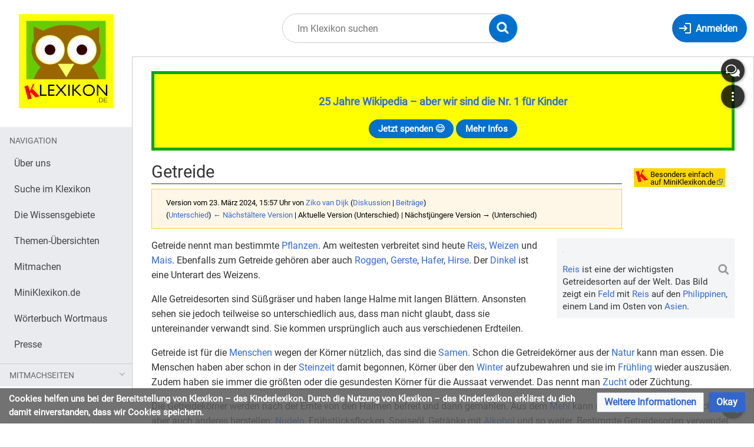

--- FILE ---
content_type: text/html; charset=UTF-8
request_url: https://klexikon.zum.de/index.php?title=Getreide&oldid=157404
body_size: 17394
content:
<!DOCTYPE html>
<html class="client-nojs" lang="de" dir="ltr">
<head>
<meta charset="UTF-8"/>
<title>Getreide – Klexikon – das Kinderlexikon</title>
<script>document.documentElement.className="client-js";RLCONF={"wgBreakFrames":true,"wgSeparatorTransformTable":[",\t.",".\t,"],"wgDigitTransformTable":["",""],"wgDefaultDateFormat":"dmy","wgMonthNames":["","Januar","Februar","März","April","Mai","Juni","Juli","August","September","Oktober","November","Dezember"],"wgRequestId":"9bf7ce346398ae68efe13f99","wgCSPNonce":false,"wgCanonicalNamespace":"","wgCanonicalSpecialPageName":false,"wgNamespaceNumber":0,"wgPageName":"Getreide","wgTitle":"Getreide","wgCurRevisionId":157404,"wgRevisionId":157404,"wgArticleId":6124,"wgIsArticle":true,"wgIsRedirect":false,"wgAction":"view","wgUserName":null,"wgUserGroups":["*"],"wgCategories":["Klexikon-Artikel","Essen und Trinken","Tiere und Natur"],"wgPageContentLanguage":"de","wgPageContentModel":"wikitext","wgRelevantPageName":"Getreide","wgRelevantArticleId":6124,"wgIsProbablyEditable":false,"wgRelevantPageIsProbablyEditable":false,"wgRestrictionEdit":[],"wgRestrictionMove":[],"wgVisualEditor":{"pageLanguageCode":"de","pageLanguageDir":"ltr","pageVariantFallbacks":"de"},"wgMediaViewerOnClick":true,"wgMediaViewerEnabledByDefault":true,"wgEditSubmitButtonLabelPublish":false};
RLSTATE={"site.styles":"ready","user.styles":"ready","user":"ready","user.options":"loading","mediawiki.action.styles":"ready","mediawiki.interface.helpers.styles":"ready","mediawiki.page.gallery.styles":"ready","ext.inputBox.styles":"ready","mediawiki.ui.input":"ready","mediawiki.ui.checkbox":"ready","skins.timis.styles":"ready","mediawiki.ui.button":"ready","ext.faiRoboto.styles":"ready","ext.faiFontAwesome.styles":"ready","ext.faiBrainyIcons.styles":"ready","ext.visualEditor.desktopArticleTarget.noscript":"ready","ext.embedVideo.styles":"ready","ext.CookieWarning.styles":"ready","oojs-ui-core.styles":"ready","oojs-ui.styles.indicators":"ready","mediawiki.widgets.styles":"ready","oojs-ui-core.icons":"ready","mediawiki.htmlform.ooui.styles":"ready","mediawiki.htmlform.styles":"ready"};RLPAGEMODULES=["site","mediawiki.page.ready","mediawiki.toc","skins.timis.scripts","ext.visualEditor.desktopArticleTarget.init","ext.visualEditor.targetLoader","ext.closeButton","mmv.head","mmv.bootstrap.autostart","ext.embedVideo.overlay","ext.CookieWarning","mediawiki.htmlform","ext.SimpleFeedback"];</script>
<script>(RLQ=window.RLQ||[]).push(function(){mw.loader.implement("user.options@12s5i",function($,jQuery,require,module){mw.user.tokens.set({"patrolToken":"+\\","watchToken":"+\\","csrfToken":"+\\"});});});</script>
<link rel="stylesheet" href="/load.php?lang=de&amp;modules=ext.CookieWarning.styles%7Cext.embedVideo.styles%7Cext.faiBrainyIcons.styles%7Cext.faiFontAwesome.styles%7Cext.faiRoboto.styles%7Cext.inputBox.styles%7Cext.visualEditor.desktopArticleTarget.noscript%7Cmediawiki.action.styles%7Cmediawiki.htmlform.ooui.styles%7Cmediawiki.htmlform.styles%7Cmediawiki.interface.helpers.styles%7Cmediawiki.page.gallery.styles%7Cmediawiki.ui.button%2Ccheckbox%2Cinput%7Cmediawiki.widgets.styles%7Coojs-ui-core.icons%2Cstyles%7Coojs-ui.styles.indicators%7Cskins.timis.styles&amp;only=styles&amp;skin=timis"/>
<script async="" src="/load.php?lang=de&amp;modules=startup&amp;only=scripts&amp;raw=1&amp;skin=timis"></script>
<meta name="generator" content="MediaWiki 1.39.17"/>
<meta name="robots" content="noindex,nofollow"/>
<meta name="format-detection" content="telephone=no"/>
<meta name="viewport" content="width=device-width, initial-scale=1.0, user-scalable=yes, minimum-scale=0.25, maximum-scale=5.0"/>
<link rel="icon" href="/skins/Timis/resources/instance/images/favicon.ico"/>
<link rel="search" type="application/opensearchdescription+xml" href="/opensearch_desc.php" title="Klexikon – das Kinderlexikon (de)"/>
<link rel="EditURI" type="application/rsd+xml" href="https://klexikon.zum.de/api.php?action=rsd"/>
<link rel="alternate" type="application/atom+xml" title="Atom-Feed für „Klexikon – das Kinderlexikon“" href="/index.php?title=Spezial:Letzte_%C3%84nderungen&amp;feed=atom"/>
	<meta property="og:type" content="article"/>

	<meta property="og:site_name" content="Klexikon – das Kinderlexikon"/>

	<meta property="og:title" content="Getreide"/>

	<meta property="og:url" content="https://klexikon.zum.de/wiki/Getreide"/>

</head>
<body class="mediawiki ltr sitedir-ltr mw-hide-empty-elt ns-0 ns-subject page-Getreide rootpage-Getreide skin-timis action-view skin--responsive not-logged-in"> <!-- Not logged in Users -->

			
			<!-- Login Button -->
			
		<div id="mw-wrapper"><div id="mw-header-container" class="ts-container"><div id="mw-header" class="ts-inner"><div id="user-tools"><div id="login-button" class="noprint"><a id="p-login" class="mw-wiki-title" href="/index.php?title=Spezial:Anmelden&amp;returnto=Getreide&amp;returntoquery=oldid%3D157404" title="Anmelden"><span class="login-button-text">Anmelden</span></a></div></div><div id="p-logo-container" class="mw-portlet" role="banner"><a id="p-banner" class="mw-wiki-title" href="/wiki/Klexikon:Willkommen_im_Klexikon" name="Home"><img id="p-logo" class="mw-portlet" src="/skins/Timis/resources/instance/images/logo.png" alt="Logo"/></a></div><div class="mw-portlet" id="p-search"><h3 lang="de" dir="ltr"><label for="searchInput">Suche</label></h3><form action="/index.php" id="searchform"><div id="simpleSearch"><div id="searchInput-container"><input type="search" name="search" placeholder="Im Klexikon suchen" aria-label="Im Klexikon suchen" autocapitalize="sentences" title="Klexikon – das Kinderlexikon durchsuchen [f]" accesskey="f" id="searchInput"/></div><input type="hidden" value="Spezial:Suche" name="title"/><input class="searchButton mw-fallbackSearchButton" type="submit" name="fulltext" title="Suche nach Seiten, die diesen Text enthalten" id="mw-searchButton" value="Suchen"/><input class="searchButton" type="submit" name="go" title="Gehe direkt zu der Seite mit genau diesem Namen, falls sie vorhanden ist." id="searchButton" value="Seite"/><div id="search-expand-toggle"></div></div><div id="search-collapse-toggle"></div></form></div></div><div class="visualClear"></div></div><div id="menus-cover"></div><div id="mw-content-container" class="ts-container"><div id="mw-content-block" class="ts-inner"><div id="mw-content-wrapper"><div id="mw-content"><div id="content" class="mw-body" role="main"><div id="siteNotice"><div id="localNotice"><div class="sitenotice" lang="de" dir="ltr"><div style="border: 5px solid #00aa00; padding: 1rem; background-color:#FFFF00;">
<p><big><b><a href="/wiki/Klexikon:%C3%9Cber_uns" title="Klexikon:Über uns">25 Jahre Wikipedia – aber wir sind die Nr. 1 für Kinder</a></b></big>
</p>
<center><div>
<div class="mw-ui-button"><a target="_blank" rel="nofollow noreferrer noopener" class="external text" href="https://www.betterplace.org/de/projects/88394">Jetzt spenden 😊</a></div>
<div class="mw-ui-button"><a href="/wiki/Klexikon:%C3%9Cber_uns" title="Klexikon:Über uns">Mehr Infos</a></div>
</div></center>
</div></div></div></div><div class="mw-indicators">
<div id="mw-indicator-miniklex" class="mw-indicator"><div class="mw-parser-output"><table style="background-color:#ffd700; margin-right:1em">
<tbody><tr>
<td><a href="https://miniklexikon.zum.de/wiki/Getreide" target="_blank" rel="nofollow noreferrer noopener"><img alt="MiniKlexikon-K.png" src="/images/thumb/3/36/MiniKlexikon-K.png/21px-MiniKlexikon-K.png" decoding="async" width="21" height="22" srcset="/images/thumb/3/36/MiniKlexikon-K.png/32px-MiniKlexikon-K.png 1.5x, /images/thumb/3/36/MiniKlexikon-K.png/42px-MiniKlexikon-K.png 2x" data-file-width="125" data-file-height="130" /></a>
</td>
<td><div style="line-height:.85"><small><a target="_blank" rel="nofollow noreferrer noopener" class="external text" href="https://miniklexikon.zum.de/wiki/Getreide"><span style="color:#000">Besonders einfach<br />auf MiniKlexikon.de</span></a></small></div><small>
</small></td></tr></tbody></table></div></div>
</div>
<h1 id="firstHeading" class="firstHeading mw-first-heading"><span class="mw-page-title-main">Getreide</span></h1><div id="bodyContentOuter"><div id="siteSub">Aus Klexikon – das Kinderlexikon</div><div class="visualClear"></div><div class="mw-body-content" id="bodyContent"><div id="contentSub"><div class="mw-message-box-warning mw-revision mw-message-box"><div id="mw-revision-info">Version vom 23. März 2024, 15:57 Uhr von <a href="/wiki/Benutzer:Ziko_van_Dijk" class="mw-userlink" title="Benutzer:Ziko van Dijk"><bdi>Ziko van Dijk</bdi></a> <span class="mw-usertoollinks">(<a href="/wiki/Benutzer_Diskussion:Ziko_van_Dijk" class="mw-usertoollinks-talk" title="Benutzer Diskussion:Ziko van Dijk">Diskussion</a> | <a href="/wiki/Spezial:Beitr%C3%A4ge/Ziko_van_Dijk" class="mw-usertoollinks-contribs" title="Spezial:Beiträge/Ziko van Dijk">Beiträge</a>)</span></div><div id="mw-revision-nav">(<a href="/index.php?title=Getreide&amp;diff=prev&amp;oldid=157404" title="Getreide">Unterschied</a>) <a href="/index.php?title=Getreide&amp;direction=prev&amp;oldid=157404" title="Getreide">← Nächstältere Version</a> | Aktuelle Version (Unterschied) | Nächstjüngere Version → (Unterschied)</div></div></div><div id="mw-content-text" class="mw-body-content mw-content-ltr" lang="de" dir="ltr"><div class="mw-parser-output"><div class="thumb tright"><div class="thumbinner" style="width:302px;"><a href="/wiki/Datei:Reis.jpg" class="image"><img alt="" src="https://upload.wikimedia.org/wikipedia/commons/thumb/4/4a/Reis.jpg/330px-Reis.jpg" decoding="async" width="300" height="202" class="thumbimage" srcset="https://upload.wikimedia.org/wikipedia/commons/thumb/4/4a/Reis.jpg/500px-Reis.jpg 1.5x, https://upload.wikimedia.org/wikipedia/commons/thumb/4/4a/Reis.jpg/960px-Reis.jpg 2x" data-file-width="1100" data-file-height="740" /></a>  <div class="thumbcaption"><div class="magnify"><a href="/wiki/Datei:Reis.jpg" class="internal" title="vergrößern"></a></div><a href="/wiki/Reis" title="Reis">Reis</a> ist eine der wichtigsten Getreidesorten auf der Welt. Das Bild zeigt ein <a href="/wiki/Feld" title="Feld">Feld</a> mit <a href="/wiki/Reis" title="Reis">Reis</a> auf den <a href="/wiki/Philippinen" title="Philippinen">Philippinen</a>, einem Land im Osten von <a href="/wiki/Asien" title="Asien">Asien</a>.</div></div></div>
<p>Getreide nennt man bestimmte <a href="/wiki/Pflanzen" title="Pflanzen">Pflanzen</a>. Am weitesten verbreitet sind heute <a href="/wiki/Reis" title="Reis">Reis</a>, <a href="/wiki/Weizen" title="Weizen">Weizen</a> und <a href="/wiki/Mais" title="Mais">Mais</a>. Ebenfalls zum Getreide gehören aber auch <a href="/wiki/Roggen" title="Roggen">Roggen</a>, <a href="/wiki/Gerste" title="Gerste">Gerste</a>, <a href="/wiki/Hafer" title="Hafer">Hafer</a>, <a href="/wiki/Hirse" title="Hirse">Hirse</a>. Der <a href="/wiki/Dinkel" title="Dinkel">Dinkel</a> ist eine Unterart des Weizens.
</p><p>Alle Getreidesorten sind Süßgräser und haben lange Halme mit langen Blättern. Ansonsten sehen sie jedoch teilweise so unterschiedlich aus, dass man nicht glaubt, dass sie untereinander verwandt sind. Sie kommen ursprünglich auch aus verschiedenen Erdteilen.
</p><p>Getreide ist für die <a href="/wiki/Mensch" title="Mensch">Menschen</a> wegen der Körner nützlich, das sind die <a href="/wiki/Samen" title="Samen">Samen</a>. Schon die Getreidekörner aus der <a href="/wiki/Natur" title="Natur">Natur</a> kann man essen. Die Menschen haben aber schon in der <a href="/wiki/Steinzeit" title="Steinzeit">Steinzeit</a> damit begonnen, Körner über den <a href="/wiki/Winter" title="Winter">Winter</a> aufzubewahren und sie im <a href="/wiki/Fr%C3%BChling" title="Frühling">Frühling</a> wieder auszusäen. Zudem haben sie immer die größten oder die gesundesten Körner für die Aussaat verwendet. Das nennt man <a href="/wiki/Zucht" title="Zucht">Zucht</a> oder Züchtung.
</p><p>Die Getreidekörner werden nach der Ernte von den Halmen befreit und dann gemahlen. Aus dem <a href="/wiki/Mehl" title="Mehl">Mehl</a> kann man zum Beispiel <a href="/wiki/Brot" title="Brot">Brot</a> backen, aber auch anderes herstellen: <a href="/wiki/Nudel" title="Nudel">Nudeln</a>, Frühstücksflocken, Speiseöl, Getränke mit <a href="/wiki/Alkohol" title="Alkohol">Alkohol</a> und so weiter. Bestimmte Getreidesorten verwendet man, um damit <a href="/wiki/Tiere" title="Tiere">Tiere</a> zu füttern. Man kann deren <a href="/wiki/Milch" title="Milch">Milch</a> nutzen oder ihr <a href="/wiki/Fleisch" title="Fleisch">Fleisch</a> essen.
</p>
<div id="toc" class="toc" role="navigation" aria-labelledby="mw-toc-heading"><input type="checkbox" role="button" id="toctogglecheckbox" class="toctogglecheckbox" style="display:none" /><div class="toctitle" lang="de" dir="ltr"><h2 id="mw-toc-heading">Inhaltsverzeichnis</h2><span class="toctogglespan"><label class="toctogglelabel" for="toctogglecheckbox"></label></span></div>
<ul>
<li class="toclevel-1 tocsection-1"><a href="#Woraus_besteht_eine_Getreidepflanze?"><span class="tocnumber">1</span> <span class="toctext">Woraus besteht eine Getreidepflanze?</span></a></li>
<li class="toclevel-1 tocsection-2"><a href="#Wie_wachsen_und_vermehren_sich_Getreidepflanzen?"><span class="tocnumber">2</span> <span class="toctext">Wie wachsen und vermehren sich Getreidepflanzen?</span></a></li>
<li class="toclevel-1 tocsection-3"><a href="#Was_bedeutet_Getreide_für_die_Menschheit?"><span class="tocnumber">3</span> <span class="toctext">Was bedeutet Getreide für die Menschheit?</span></a></li>
<li class="toclevel-1 tocsection-4"><a href="#Welche_Getreidesorten_sind_am_wichtigsten?"><span class="tocnumber">4</span> <span class="toctext">Welche Getreidesorten sind am wichtigsten?</span></a></li>
</ul>
</div>

<h2><span id="Woraus_besteht_eine_Getreidepflanze.3F"></span><span class="mw-headline" id="Woraus_besteht_eine_Getreidepflanze?">Woraus besteht eine Getreidepflanze?</span></h2>
<div class="thumb tright"><div class="thumbinner" style="width:302px;"><a href="/wiki/Datei:Weizenkorn.png" class="image"><img alt="" src="https://upload.wikimedia.org/wikipedia/commons/thumb/0/01/Weizenkorn.png/330px-Weizenkorn.png" decoding="async" width="300" height="254" class="thumbimage" srcset="https://upload.wikimedia.org/wikipedia/commons/thumb/0/01/Weizenkorn.png/500px-Weizenkorn.png 1.5x, https://upload.wikimedia.org/wikipedia/commons/thumb/0/01/Weizenkorn.png/960px-Weizenkorn.png 2x" data-file-width="3631" data-file-height="3075" /></a>  <div class="thumbcaption"><div class="magnify"><a href="/wiki/Datei:Weizenkorn.png" class="internal" title="vergrößern"></a></div>Die Teile eines Weizenkorns</div></div></div>
<p>Aus den <a href="/wiki/Wurzel" title="Wurzel">Wurzeln</a> wächst ein einzelner Halm. An der Seite trägt er lange, schmale Blätter. Der Weizen und seine nahen Verwandten tragen oben eine Ähre mit den Körnern. So ist es auch beim Reis. Bei Mais und Hirse spricht man von Kolben. Es gibt mehrere Kolben an den Seiten des Halmes, sie sind größer und fester als die Ähren.
</p><p>Außer beim Mais und bei der Hirse tragen die meisten Körner am oberen Ende eine Fortsetzung wie ein Haar, nur viel dicker und stabiler. Das nennt man eine Granne. Grannen können wenige Millimeter kurz oder mehrere <a href="/wiki/Meter" title="Meter">Zentimeter</a> lang sein. Die Getreidesorte kann man an den Grannen nicht erkennen. Durch die Züchtung gibt es beispielsweise Weizen mit sehr langen oder sehr kurzen Grannen.
</p><p>Ein Getreidekorn besteht aus einem Mehlkörper mit viel <a href="/wiki/Kohlenhydrate" title="Kohlenhydrate">Stärke</a> und etwas <a href="/wiki/Zucker" title="Zucker">Zucker</a>. Darum herum liegt eine Schicht mit viel <a href="/wiki/Eiwei%C3%9F" title="Eiweiß">Eiweiß</a> und auf der Außenseite die Samenschale. Am einen Ende des Korns sitzt der Keimling. Der enthält viel <a href="/wiki/Fett" title="Fett">Fett</a>.
</p>
<h2><span id="Wie_wachsen_und_vermehren_sich_Getreidepflanzen.3F"></span><span class="mw-headline" id="Wie_wachsen_und_vermehren_sich_Getreidepflanzen?">Wie wachsen und vermehren sich Getreidepflanzen?</span></h2>
<div class="thumb tright"><div class="thumbinner" style="width:302px;"><a href="/wiki/Datei:Maize.JPG" class="image"><img alt="" src="https://upload.wikimedia.org/wikipedia/commons/thumb/5/57/Maize.JPG/330px-Maize.JPG" decoding="async" width="300" height="214" class="thumbimage" srcset="https://upload.wikimedia.org/wikipedia/commons/thumb/5/57/Maize.JPG/500px-Maize.JPG 1.5x, https://upload.wikimedia.org/wikipedia/commons/thumb/5/57/Maize.JPG/960px-Maize.JPG 2x" data-file-width="3126" data-file-height="2232" /></a>  <div class="thumbcaption"><div class="magnify"><a href="/wiki/Datei:Maize.JPG" class="internal" title="vergrößern"></a></div>Maiskörner wachsen nicht als Ähren, sondern als Kolben.</div></div></div>
<p>Wenn ein Getreidekorn in günstiger <a href="/wiki/Erdboden" title="Erdboden">Erde</a> liegt, nimmt sie von dieser Feuchtigkeit auf, also <a href="/wiki/Wasser" title="Wasser">Wasser</a>. Sobald Feuchtigkeit und Wärme stimmen, beginnt sich der Keimling zu entwickeln. Er bildet Wurzeln und erste Blätter aus. Aus dem Mehlkörper holt sich der Keimling die <a href="/wiki/Ern%C3%A4hrung" title="Ernährung">Nahrung</a>, bis das die Wurzeln übernehmen können.
</p><p>Der Halm streckt sich und es bilden sich winzige <a href="/wiki/Bl%C3%BCte" title="Blüte">Blüten</a>, die wir von <a href="/wiki/Auge" title="Auge">Auge</a> meist kaum wahrnehmen. Die <a href="/wiki/Fortpflanzung" title="Fortpflanzung">Bestäubung</a> übernehmen nicht <a href="/wiki/Insekten" title="Insekten">Insekten</a>, sondern der Wind. Dann entwickeln sich die neuen Samenkörner. Sie sind vorerst noch grün, weich und enthalten viel <a href="/wiki/Fl%C3%BCssigkeit" title="Flüssigkeit">Flüssigkeit</a>. 
</p><p>Während der Reifezeit verlieren die Körner viel Wasser und werden gelblich-braun. Falls die Menschen sie nicht ernten oder die Tiere nicht abfressen, fallen sie auf den Boden und treten in eine Art von „Schein-Tod“ ein. Man nennt das eine Vegetationsruhe. Die Körner sind nämlich nicht tot, denn der Keimling kann wieder eine neue Pflanze aus sich heraus entwickeln.
</p>
<h2><span id="Was_bedeutet_Getreide_f.C3.BCr_die_Menschheit.3F"></span><span class="mw-headline" id="Was_bedeutet_Getreide_für_die_Menschheit?">Was bedeutet Getreide für die Menschheit?</span></h2>
<div class="thumb tright"><div class="thumbinner" style="width:302px;"><a href="/wiki/Datei:Trilla_del_trigo_en_el_Antiguo_Egipto.jpg" class="image"><img alt="" src="https://upload.wikimedia.org/wikipedia/commons/thumb/2/28/Trilla_del_trigo_en_el_Antiguo_Egipto.jpg/330px-Trilla_del_trigo_en_el_Antiguo_Egipto.jpg" decoding="async" width="300" height="173" class="thumbimage" srcset="https://upload.wikimedia.org/wikipedia/commons/thumb/2/28/Trilla_del_trigo_en_el_Antiguo_Egipto.jpg/500px-Trilla_del_trigo_en_el_Antiguo_Egipto.jpg 1.5x, https://upload.wikimedia.org/wikipedia/commons/thumb/2/28/Trilla_del_trigo_en_el_Antiguo_Egipto.jpg/960px-Trilla_del_trigo_en_el_Antiguo_Egipto.jpg 2x" data-file-width="1024" data-file-height="589" /></a>  <div class="thumbcaption"><div class="magnify"><a href="/wiki/Datei:Trilla_del_trigo_en_el_Antiguo_Egipto.jpg" class="internal" title="vergrößern"></a></div>Schon im <a href="/wiki/Altes_%C3%84gypten" title="Altes Ägypten">Alten Ägypten</a> wurde Getreide angebaut.</div></div></div>
<p>Schon in der <a href="/wiki/Steinzeit" title="Steinzeit">Steinzeit</a> haben Menschen Getreidekörner gesammelt. Die <a href="/wiki/Gr%C3%A4ser" class="mw-redirect" title="Gräser">Gräser</a> waren allerdings noch wild. Vor etwa zehntausend Jahren haben <a href="/wiki/Einwohner" title="Einwohner">Einwohner</a> im <a href="/wiki/Naher_Osten" title="Naher Osten">Nahen Osten</a> Getreide auch selbst angebaut. In <a href="/wiki/Europa" title="Europa">Europa</a> und in <a href="/wiki/Amerika" title="Amerika">Amerika</a> hat man es ähnlich gemacht.
</p><p>Das ist für die <a href="/wiki/Geschichte" title="Geschichte">Geschichte</a> der Menschheit sehr wichtig: Die Menschen, die Getreide oder anderes anbauen, müssen dort bleiben, wo ihr Getreide steht. Sie müssen planen, wann, wie und wo sie säen, und sie müssen zur richtigen Zeit ernten. Dank Getreide konnte man außerdem mehr Menschen ernähren als ohne. Dies ermöglichte die Entwicklung von großen <a href="/wiki/St%C3%A4dte" class="mw-redirect" title="Städte">Städten</a> und den ersten <a href="/wiki/Hochkultur" title="Hochkultur">Hochkulturen</a>.
</p><p>Getreide hat einen entscheidenden Vorteil: Man kann jedes Jahr etwas Überschuss beiseitelegen und damit eine <a href="/wiki/Hunger" title="Hunger">Hungerzeit</a> überbrücken. Das geht mit Gemüse, Früchten und <a href="/wiki/Kartoffel" title="Kartoffel">Kartoffeln</a> nicht oder nicht so gut. Aber Getreide kann man jahrzehntelang im Trockenen lagern. Es bleibt essbar oder kann auch wieder als Saatgut verwendet werden. Erst durch das Mahlen wird das Getreide weniger haltbar: Man zerreibt den fetthaltigen Keimling, deshalb wird Mehl nach einiger Zeit „ranzig“. 
</p><p>In Europa war die Hirse bis zum <a href="/wiki/Mittelalter" title="Mittelalter">Mittelalter</a> das wichtigste Nahrungsmittel. Dann brachten die <a href="/wiki/Entdecker" title="Entdecker">Entdecker</a> den Mais und die <a href="/wiki/Kartoffel" title="Kartoffel">Kartoffeln</a> aus Amerika mit. Kartoffeln können auf derselben <a href="/wiki/Fl%C3%A4che" title="Fläche">Fläche</a> mehr Menschen ernähren als Getreide.
</p>
<h2><span id="Welche_Getreidesorten_sind_am_wichtigsten.3F"></span><span class="mw-headline" id="Welche_Getreidesorten_sind_am_wichtigsten?">Welche Getreidesorten sind am wichtigsten?</span></h2>
<div class="thumb tright"><div class="thumbinner" style="width:302px;"><a href="/wiki/Datei:Horedum_vulgare_(3819801744).jpg" class="image"><img alt="" src="https://upload.wikimedia.org/wikipedia/commons/thumb/f/fb/Horedum_vulgare_%283819801744%29.jpg/330px-Horedum_vulgare_%283819801744%29.jpg" decoding="async" width="300" height="225" class="thumbimage" srcset="https://upload.wikimedia.org/wikipedia/commons/thumb/f/fb/Horedum_vulgare_%283819801744%29.jpg/500px-Horedum_vulgare_%283819801744%29.jpg 1.5x, https://upload.wikimedia.org/wikipedia/commons/thumb/f/fb/Horedum_vulgare_%283819801744%29.jpg/960px-Horedum_vulgare_%283819801744%29.jpg 2x" data-file-width="2272" data-file-height="1704" /></a>  <div class="thumbcaption"><div class="magnify"><a href="/wiki/Datei:Horedum_vulgare_(3819801744).jpg" class="internal" title="vergrößern"></a></div>Eine Gersten-Ähre mit ihren langen Grannen</div></div></div>
<p><a href="/wiki/Mais" title="Mais">Mais</a> ist dasjenige Getreide, das heute auf der <a href="/wiki/Welt" class="mw-redirect" title="Welt">Welt</a> am meisten angebaut wird. Um das Jahr 1950 war es das noch nicht. Vor allem in <a href="/wiki/Amerika" title="Amerika">Amerika</a> baut man viel Mais an, der an Tiere verfüttert wird.
</p><p>Außer Mais stellt man auf der Welt viel <a href="/wiki/Reis" title="Reis">Reis</a> und Weizen her. <a href="/wiki/Reis" title="Reis">Reis</a> wird vor allem in Asien und <a href="/wiki/S%C3%BCdamerika" title="Südamerika">Südamerika</a> gegessen. Weizen bauen eher die Menschen in <a href="/wiki/Nordamerika" title="Nordamerika">Nordamerika</a>, in Europa und im Nahen Osten an: Diese Gegenden der Welt haben eher ein gemäßigtes <a href="/wiki/Klima" title="Klima">Klima</a>. Andere wichtige Getreidesorten in Europa sind Roggen und Gerste. Aus Roggen macht man dunkles Brot, und Gerste verwendet man vor allem zum <a href="/wiki/Bier" title="Bier">Bierbrauen</a>.
</p><p>Das meiste Getreide stellt man  in <a href="/wiki/China" title="China">China</a>, den <a href="/wiki/USA" class="mw-redirect" title="USA">USA</a> und <a href="/wiki/Indien" title="Indien">Indien</a> her. In China sind es jedes Jahr etwa 500 <a href="/wiki/Million" title="Million">Millionen</a> Tonnen. Eine Tonne sind tausend <a href="/wiki/Kilogramm" title="Kilogramm">Kilogramm</a>. In <a href="/wiki/Deutschland" title="Deutschland">Deutschland</a> ist es nicht einmal ein Zehntel davon. <a href="/wiki/%C3%96sterreich" title="Österreich">Österreich</a> baut etwa eineinhalb Millionen Tonnen Getreide an und die <a href="/wiki/Schweiz" title="Schweiz">Schweiz</a> eine halbe Million.
</p>
<ul class="gallery mw-gallery-traditional">
		<li class="gallerybox" style="width: 155px"><div style="width: 155px">
			<div class="thumb" style="width: 150px;"><div style="margin:15px auto;"><a href="/wiki/Datei:Aztecs_storing_maize.jpg" class="image" title="Diese Azteken sammeln Mais-Kolben."><img alt="Diese Azteken sammeln Mais-Kolben." src="https://upload.wikimedia.org/wikipedia/commons/thumb/7/78/Aztecs_storing_maize.jpg/120px-Aztecs_storing_maize.jpg" decoding="async" width="91" height="120" srcset="https://upload.wikimedia.org/wikipedia/commons/thumb/7/78/Aztecs_storing_maize.jpg/250px-Aztecs_storing_maize.jpg 1.5x" data-file-width="994" data-file-height="1302" /></a></div></div>
			<div class="gallerytext">
<p>Diese <a href="/wiki/Azteken" title="Azteken">Azteken</a> sammeln Mais-Kolben.
</p>
			</div>
		</div></li>
		<li class="gallerybox" style="width: 155px"><div style="width: 155px">
			<div class="thumb" style="width: 150px;"><div style="margin:15px auto;"><a href="/wiki/Datei:The_ritual_to_inaugurate_a_new_plaited_granary._Kapsiki.jpg" class="image" title="Ein Kornspeicher in Kamerun, einem Land in Afrika"><img alt="Ein Kornspeicher in Kamerun, einem Land in Afrika" src="https://upload.wikimedia.org/wikipedia/commons/thumb/a/a3/The_ritual_to_inaugurate_a_new_plaited_granary._Kapsiki.jpg/120px-The_ritual_to_inaugurate_a_new_plaited_granary._Kapsiki.jpg" decoding="async" width="80" height="120" srcset="https://upload.wikimedia.org/wikipedia/commons/thumb/a/a3/The_ritual_to_inaugurate_a_new_plaited_granary._Kapsiki.jpg/250px-The_ritual_to_inaugurate_a_new_plaited_granary._Kapsiki.jpg 2x" data-file-width="1000" data-file-height="1500" /></a></div></div>
			<div class="gallerytext">
<p>Ein Kornspeicher in <a href="/wiki/Kamerun" title="Kamerun">Kamerun</a>, einem Land in Afrika
</p>
			</div>
		</div></li>
		<li class="gallerybox" style="width: 155px"><div style="width: 155px">
			<div class="thumb" style="width: 150px;"><div style="margin:34.5px auto;"><a href="/wiki/Datei:The_Grains.jpg" class="image" title="Hafer und Gerste – und was man daraus machen kann"><img alt="Hafer und Gerste – und was man daraus machen kann" src="https://upload.wikimedia.org/wikipedia/commons/thumb/5/50/The_Grains.jpg/120px-The_Grains.jpg" decoding="async" width="120" height="81" srcset="https://upload.wikimedia.org/wikipedia/commons/thumb/5/50/The_Grains.jpg/250px-The_Grains.jpg 1.5x" data-file-width="2700" data-file-height="1825" /></a></div></div>
			<div class="gallerytext">
<p><a href="/wiki/Hafer" title="Hafer">Hafer</a> und Gerste – und was man daraus machen kann
</p>
			</div>
		</div></li>
		<li class="gallerybox" style="width: 155px"><div style="width: 155px">
			<div class="thumb" style="width: 150px;"><div style="margin:35px auto;"><a href="/wiki/Datei:2014_Millo_debullado_para_as_gali%C3%B1as._Galiza.jpg" class="image" title="Maiskörner aus Spanien. Diese haben keine hohe Qualität, man verfüttert sie an Hühner."><img alt="Maiskörner aus Spanien. Diese haben keine hohe Qualität, man verfüttert sie an Hühner." src="https://upload.wikimedia.org/wikipedia/commons/thumb/c/c0/2014_Millo_debullado_para_as_gali%C3%B1as._Galiza.jpg/120px-2014_Millo_debullado_para_as_gali%C3%B1as._Galiza.jpg" decoding="async" width="120" height="80" srcset="https://upload.wikimedia.org/wikipedia/commons/thumb/c/c0/2014_Millo_debullado_para_as_gali%C3%B1as._Galiza.jpg/250px-2014_Millo_debullado_para_as_gali%C3%B1as._Galiza.jpg 1.5x" data-file-width="5616" data-file-height="3744" /></a></div></div>
			<div class="gallerytext">
<p>Maiskörner aus <a href="/wiki/Spanien" title="Spanien">Spanien</a>. Diese haben keine hohe Qualität, man verfüttert sie an Hühner.
</p>
			</div>
		</div></li>
		<li class="gallerybox" style="width: 155px"><div style="width: 155px">
			<div class="thumb" style="width: 150px;"><div style="margin:31px auto;"><a href="/wiki/Datei:Kifli_made_with_spelt_flour_(Serbian_cuisine).jpg" class="image" title="Diese Kifli aus Serbien wurden mit Dinkelmehl gemacht."><img alt="Diese Kifli aus Serbien wurden mit Dinkelmehl gemacht." src="https://upload.wikimedia.org/wikipedia/commons/thumb/2/28/Kifli_made_with_spelt_flour_%28Serbian_cuisine%29.jpg/120px-Kifli_made_with_spelt_flour_%28Serbian_cuisine%29.jpg" decoding="async" width="120" height="88" srcset="https://upload.wikimedia.org/wikipedia/commons/thumb/2/28/Kifli_made_with_spelt_flour_%28Serbian_cuisine%29.jpg/250px-Kifli_made_with_spelt_flour_%28Serbian_cuisine%29.jpg 1.5x" data-file-width="4352" data-file-height="3176" /></a></div></div>
			<div class="gallerytext">
<p>Diese Kifli aus <a href="/wiki/Serbien" title="Serbien">Serbien</a> wurden mit Dinkelmehl gemacht.
</p>
			</div>
		</div></li>
		<li class="gallerybox" style="width: 155px"><div style="width: 155px">
			<div class="thumb" style="width: 150px;"><div style="margin:15px auto;"><a href="/wiki/Datei:Egyptian_Grains.jpg" class="image" title="In Ägypten geerntet, von oben nach unten: Linsen, Bohnen, andere Linsen, Mais und Weizen."><img alt="In Ägypten geerntet, von oben nach unten: Linsen, Bohnen, andere Linsen, Mais und Weizen." src="https://upload.wikimedia.org/wikipedia/commons/thumb/1/16/Egyptian_Grains.jpg/120px-Egyptian_Grains.jpg" decoding="async" width="102" height="120" srcset="https://upload.wikimedia.org/wikipedia/commons/thumb/1/16/Egyptian_Grains.jpg/250px-Egyptian_Grains.jpg 1.5x" data-file-width="2512" data-file-height="2960" /></a></div></div>
			<div class="gallerytext">
<p>In <a href="/wiki/%C3%84gypten" title="Ägypten">Ägypten</a> geerntet, von oben nach unten: Linsen, <a href="/wiki/Bohne" title="Bohne">Bohnen</a>, andere Linsen, Mais und Weizen.
</p>
			</div>
		</div></li>
</ul>
<hr />
<div class="mw-inputbox-centered" style=""><form name="searchbox" class="searchbox" action="/wiki/Spezial:Suche" id="M"><input class="mw-inputbox-input mw-searchInput searchboxInput mw-ui-input mw-ui-input-inline" name="search" placeholder="" size="60" dir="ltr" /><br /><input type="submit" name="go" class="mw-ui-button" value="Suche diesen Artikel" />&#160;<input type="submit" name="fulltext" class="mw-ui-button" value="Suche dieses Wort" /></form></div>
<p><br style="clear:both;" />
</p>
<hr />
<div style="font: 12pt Arial; padding:5px;">
<p><b>Klexikon.de ist die Wikipedia für Kinder</b> zwischen 5 und 15 Jahren, also ein kostenloses Online-Lexikon für Schulkinder. Zum Thema <b>Getreide</b> findet ihr einen <a target="_blank" rel="nofollow noreferrer noopener" class="external text" href="https://miniklexikon.zum.de/wiki/Getreide">besonders einfachen Artikel auf MiniKlexikon.de</a> und weitere Kinderseiten in der Kindersuchmaschine <a target="_blank" rel="nofollow noreferrer noopener" class="external text" href="https://www.fragfinn.de/?s&amp;q=Getreide">„Frag Finn“</a>. <br />
</p><p>Das <b>Klexikon wird gefördert</b> durch den weltgrößten Wikipedia-Förderverein <a target="_blank" rel="nofollow noreferrer noopener" class="external text" href="https://blog.wikimedia.de/2023/11/29/das-klexikon-die-digitale-antwort-auf-kinderfragen/">Wikimedia Deutschland</a>, die <a target="_blank" rel="nofollow noreferrer noopener" class="external text" href="https://www.mabb.de/foerderung/medienkompetenz/unsere-angebote-veranstaltungen/details/online-recherche-in-der-grundschule/online-recherche-in-der-grundschule">Beauftragte der Bundesregierung für Kultur und Medien</a>, die <a target="_blank" rel="nofollow noreferrer noopener" class="external text" href="https://www.bzkj.de/bzkj/service/alle-meldungen/kindgerechte-digitale-angebote-entwickeln-bzkj-bewilligt-foerderantraege-fuer-sieben-projekte-242356">Bundeszentrale für Kinder- und Jugendmedienschutz</a> und die <a target="_blank" rel="nofollow noreferrer noopener" class="external text" href="https://www.mabb.de/foerderung/medienkompetenz/unsere-angebote-veranstaltungen/details/online-recherche-in-der-grundschule/online-recherche-in-der-grundschule">Medienanstalt Berlin-Brandenburg</a>. <br />
</p><p>Unsere <b>Klexikon-Botschafter</b> sind die KiKA-Moderatoren <a href="/wiki/Klexikon:%C3%9Cber_uns" title="Klexikon:Über uns">Ralph Caspers</a> („Wissen macht Ah!“, “Die Sendung mit der Maus“ und „Frag doch mal die Maus“) und <a href="/wiki/Klexikon:%C3%9Cber_uns" title="Klexikon:Über uns">Julian Janssen</a> („Checker Julian“). <br />
</p><p>Das Kinderlexikon <b>Klexikon sorgt für Medienkompetenz und Bildungsgerechtigkeit</b> und ist wie die Wikipedia <a target="_blank" rel="nofollow noreferrer noopener" class="external text" href="https://www.betterplace.org/de/projects/88394">auf Spenden angewiesen</a>. Denn hier finden Schülerinnen und Schüler zu <a href="/wiki/Kategorie:Klexikon-Artikel" title="Kategorie:Klexikon-Artikel">3.500 Themen</a> das Wichtigste einfach erklärt, mit Definition und Bildern. Das ist Grundwissen kindgerecht und leicht verständlich für Unterricht, Hausaufgaben und Präsentationen in der Schule. <br />
</p>
Schreib uns gerne eine Nachricht und schau dir <a href="/wiki/Antworten" class="mw-redirect" title="Antworten">unsere Antworten dazu</a> an.</div>

<!-- 
NewPP limit report
Cached time: 20260121110122
Cache expiry: 86400
Reduced expiry: false
Complications: [show‐toc]
CPU time usage: 0.811 seconds
Real time usage: 7.091 seconds
Preprocessor visited node count: 119/1000000
Post‐expand include size: 2438/2097152 bytes
Template argument size: 4/2097152 bytes
Highest expansion depth: 6/100
Expensive parser function count: 0/100
Unstrip recursion depth: 0/20
Unstrip post‐expand size: 5898/5000000 bytes
-->
<!--
Transclusion expansion time report (%,ms,calls,template)
100.00%    5.609      1 Vorlage:Artikel
100.00%    5.609      1 -total
-->

<!-- Saved in parser cache with key klexikon:pcache:idhash:6124-0!canonical and timestamp 20260121110115 and revision id 157404.
 -->
</div><div id="simplefeedback"><div class="mw-htmlform-ooui-wrapper oo-ui-layout oo-ui-panelLayout"><form id="simplefeedback-form" action="/wiki/Spezial:SimpleFeedback/Getreide" method="post" enctype="application/x-www-form-urlencoded" class="mw-htmlform mw-htmlform-ooui oo-ui-layout oo-ui-formLayout"><input type="hidden" value="Spezial:SimpleFeedback/Getreide" name="title" />
<div class="oo-ui-layout oo-ui-panelLayout oo-ui-panelLayout-padded oo-ui-panelLayout-framed"><fieldset class="oo-ui-layout oo-ui-labelElement oo-ui-fieldsetLayout"><legend class="oo-ui-fieldsetLayout-header"><span class="oo-ui-iconElement-icon oo-ui-iconElement-noIcon"></span><span class="oo-ui-labelElement-label">HALLO, liebes Klexikon!</span></legend><div class="oo-ui-fieldsetLayout-group"><div class="oo-ui-widget oo-ui-widget-enabled"><div id="mw-htmlform-simplefeedback-container"><div id="ooui-php-11" class="mw-htmlform-field-HTMLRadioField oo-ui-layout oo-ui-fieldLayout oo-ui-fieldLayout-align-top" data-ooui="{&quot;_&quot;:&quot;mw.htmlform.FieldLayout&quot;,&quot;fieldWidget&quot;:{&quot;tag&quot;:&quot;simplefeedback-select-widget&quot;},&quot;align&quot;:&quot;top&quot;,&quot;helpInline&quot;:true,&quot;$overlay&quot;:true,&quot;classes&quot;:[&quot;mw-htmlform-field-HTMLRadioField&quot;]}"><div class="oo-ui-fieldLayout-body"><span class="oo-ui-fieldLayout-header"><label id="ooui-php-5" class="oo-ui-labelElement-label"></label></span><div class="oo-ui-fieldLayout-field"><div id="simplefeedback-select-widget" aria-labelledby="ooui-php-5" class="oo-ui-widget oo-ui-widget-enabled oo-ui-inputWidget oo-ui-radioSelectInputWidget" data-ooui="{&quot;_&quot;:&quot;OO.ui.RadioSelectInputWidget&quot;,&quot;options&quot;:[{&quot;data&quot;:&quot;newtopic&quot;,&quot;label&quot;:{&quot;html&quot;:&quot;Ich habe einen Lieblings-Artikel im Klexikon.&quot;}},{&quot;data&quot;:&quot;bug&quot;,&quot;label&quot;:{&quot;html&quot;:&quot;Ich habe einen Fehler gefunden.&quot;}},{&quot;data&quot;:&quot;question&quot;,&quot;label&quot;:{&quot;html&quot;:&quot;Ich m\u00f6chte ein neues Thema vorschlagen.&quot;}},{&quot;data&quot;:&quot;praise&quot;,&quot;label&quot;:{&quot;html&quot;:&quot;Ich m\u00f6chte euch loben oder kritisieren.&quot;}}],&quot;name&quot;:&quot;wptopics&quot;,&quot;value&quot;:&quot;bug&quot;}"><div class="oo-ui-layout oo-ui-labelElement oo-ui-fieldLayout oo-ui-fieldLayout-align-inline"><div class="oo-ui-fieldLayout-body"><span class="oo-ui-fieldLayout-field"><span class="oo-ui-widget oo-ui-widget-enabled oo-ui-inputWidget oo-ui-radioInputWidget"><input type="radio" tabindex="0" name="wptopics" value="newtopic" id="ooui-php-1" class="oo-ui-inputWidget-input" /><span></span></span></span><span class="oo-ui-fieldLayout-header"><label for="ooui-php-1" class="oo-ui-labelElement-label">Ich habe einen Lieblings-Artikel im Klexikon.</label></span></div></div><div class="oo-ui-layout oo-ui-labelElement oo-ui-fieldLayout oo-ui-fieldLayout-align-inline"><div class="oo-ui-fieldLayout-body"><span class="oo-ui-fieldLayout-field"><span class="oo-ui-widget oo-ui-widget-enabled oo-ui-inputWidget oo-ui-radioInputWidget"><input type="radio" tabindex="0" name="wptopics" value="bug" id="ooui-php-2" checked="checked" class="oo-ui-inputWidget-input" /><span></span></span></span><span class="oo-ui-fieldLayout-header"><label for="ooui-php-2" class="oo-ui-labelElement-label">Ich habe einen Fehler gefunden.</label></span></div></div><div class="oo-ui-layout oo-ui-labelElement oo-ui-fieldLayout oo-ui-fieldLayout-align-inline"><div class="oo-ui-fieldLayout-body"><span class="oo-ui-fieldLayout-field"><span class="oo-ui-widget oo-ui-widget-enabled oo-ui-inputWidget oo-ui-radioInputWidget"><input type="radio" tabindex="0" name="wptopics" value="question" id="ooui-php-3" class="oo-ui-inputWidget-input" /><span></span></span></span><span class="oo-ui-fieldLayout-header"><label for="ooui-php-3" class="oo-ui-labelElement-label">Ich möchte ein neues Thema vorschlagen.</label></span></div></div><div class="oo-ui-layout oo-ui-labelElement oo-ui-fieldLayout oo-ui-fieldLayout-align-inline"><div class="oo-ui-fieldLayout-body"><span class="oo-ui-fieldLayout-field"><span class="oo-ui-widget oo-ui-widget-enabled oo-ui-inputWidget oo-ui-radioInputWidget"><input type="radio" tabindex="0" name="wptopics" value="praise" id="ooui-php-4" class="oo-ui-inputWidget-input" /><span></span></span></span><span class="oo-ui-fieldLayout-header"><label for="ooui-php-4" class="oo-ui-labelElement-label">Ich möchte euch loben oder kritisieren.</label></span></div></div></div></div></div></div><div id="ooui-php-12" class="mw-htmlform-field-HTMLTextAreaField oo-ui-layout oo-ui-fieldLayout oo-ui-fieldLayout-align-top" data-ooui="{&quot;_&quot;:&quot;mw.htmlform.FieldLayout&quot;,&quot;fieldWidget&quot;:{&quot;tag&quot;:&quot;simplefeedback-text-field&quot;},&quot;align&quot;:&quot;top&quot;,&quot;helpInline&quot;:true,&quot;$overlay&quot;:true,&quot;classes&quot;:[&quot;mw-htmlform-field-HTMLTextAreaField&quot;]}"><div class="oo-ui-fieldLayout-body"><span class="oo-ui-fieldLayout-header"><label for="ooui-php-6" class="oo-ui-labelElement-label"></label></span><div class="oo-ui-fieldLayout-field"><div id="simplefeedback-text-field" class="oo-ui-widget oo-ui-widget-enabled oo-ui-inputWidget oo-ui-textInputWidget oo-ui-textInputWidget-type-text oo-ui-textInputWidget-php" data-ooui="{&quot;_&quot;:&quot;OO.ui.MultilineTextInputWidget&quot;,&quot;rows&quot;:10,&quot;name&quot;:&quot;wpfeedbacktext&quot;,&quot;inputId&quot;:&quot;ooui-php-6&quot;,&quot;required&quot;:false}"><textarea tabindex="0" name="wpfeedbacktext" rows="10" id="ooui-php-6" class="oo-ui-inputWidget-input"></textarea><span class="oo-ui-iconElement-icon oo-ui-iconElement-noIcon"></span><span class="oo-ui-indicatorElement-indicator oo-ui-indicatorElement-noIndicator"></span></div></div></div></div><div id="ooui-php-13" class="mw-htmlform-field-HTMLTextField oo-ui-layout oo-ui-fieldLayout oo-ui-fieldLayout-align-top" data-ooui="{&quot;_&quot;:&quot;mw.htmlform.FieldLayout&quot;,&quot;fieldWidget&quot;:{&quot;tag&quot;:&quot;mw-input-user_comments&quot;},&quot;align&quot;:&quot;top&quot;,&quot;helpInline&quot;:true,&quot;$overlay&quot;:true,&quot;classes&quot;:[&quot;mw-htmlform-field-HTMLTextField&quot;]}"><div class="oo-ui-fieldLayout-body"><span class="oo-ui-fieldLayout-header"><label for="ooui-php-8" class="oo-ui-labelElement-label"></label></span><div class="oo-ui-fieldLayout-field"><div id="mw-input-user_comments" class="oo-ui-widget oo-ui-widget-enabled oo-ui-inputWidget oo-ui-textInputWidget oo-ui-textInputWidget-type-text oo-ui-textInputWidget-php" data-ooui="{&quot;_&quot;:&quot;OO.ui.TextInputWidget&quot;,&quot;name&quot;:&quot;user_comments&quot;,&quot;inputId&quot;:&quot;ooui-php-8&quot;,&quot;required&quot;:false}"><input type="text" tabindex="0" name="user_comments" value="" id="ooui-php-8" class="oo-ui-inputWidget-input" /><span class="oo-ui-iconElement-icon oo-ui-iconElement-noIcon"></span><span class="oo-ui-indicatorElement-indicator oo-ui-indicatorElement-noIndicator"></span></div></div></div></div><div id="ooui-php-14" class="mw-htmlform-field-HTMLInfoField oo-ui-layout oo-ui-fieldLayout oo-ui-fieldLayout-align-top" data-ooui="{&quot;_&quot;:&quot;mw.htmlform.FieldLayout&quot;,&quot;fieldWidget&quot;:{&quot;tag&quot;:&quot;mw-input-wpprivacy&quot;},&quot;align&quot;:&quot;top&quot;,&quot;helpInline&quot;:true,&quot;$overlay&quot;:true,&quot;classes&quot;:[&quot;mw-htmlform-field-HTMLInfoField&quot;]}"><div class="oo-ui-fieldLayout-body"><span class="oo-ui-fieldLayout-header"><label id="ooui-php-10" class="oo-ui-labelElement-label"></label></span><div class="oo-ui-fieldLayout-field"><label id="mw-input-wpprivacy" aria-labelledby="ooui-php-10" class="oo-ui-widget oo-ui-widget-enabled oo-ui-labelElement-label oo-ui-labelElement oo-ui-labelWidget" data-ooui="{&quot;_&quot;:&quot;OO.ui.LabelWidget&quot;,&quot;label&quot;:{&quot;html&quot;:&quot;Hinweis: Wir ben\u00f6tigen und speichern KEINE pers\u00f6nlichen Daten wie deinen Namen. &lt;a href=\&quot;\/wiki\/Klexikon:Eure_Nachrichten_und_unsere_Antworten\&quot; title=\&quot;Klexikon:Eure Nachrichten und unsere Antworten\&quot;&gt;Hier findest du auch die Nachrichten von anderen Kindern und unsere Antworten dazu.&lt;\/a&gt;\n\u00dcbrigens: Bei pers\u00f6nlichen Sorgen oder Notf\u00e4llen kannst du dich an ein &lt;a href=\&quot;\/wiki\/Vorlage:Sorgentelefone_f%C3%BCr_Kinder\&quot; title=\&quot;Vorlage:Sorgentelefone f\u00fcr Kinder\&quot;&gt;Sorgentelefon f\u00fcr Kinder&lt;\/a&gt; wenden.&quot;}}">Hinweis: Wir benötigen und speichern KEINE persönlichen Daten wie deinen Namen. <a href="/wiki/Klexikon:Eure_Nachrichten_und_unsere_Antworten" title="Klexikon:Eure Nachrichten und unsere Antworten">Hier findest du auch die Nachrichten von anderen Kindern und unsere Antworten dazu.</a>
Übrigens: Bei persönlichen Sorgen oder Notfällen kannst du dich an ein <a href="/wiki/Vorlage:Sorgentelefone_f%C3%BCr_Kinder" title="Vorlage:Sorgentelefone für Kinder">Sorgentelefon für Kinder</a> wenden.</label></div></div></div></div></div></div></fieldset></div>
<p><input id="wpEditToken" type="hidden" value="+\" name="wpEditToken" />
<input id="mw-input-wpreturnlink" name="wpreturnlink" type="hidden" value="[[Getreide]]" />
<input id="mw-input-wptoken" name="wptoken" type="hidden" value="c7ec0746fd67c603a7cc7e82ff2d50736971c5cd+\" />
</p>
<div class="mw-htmlform-submit-buttons">
<span id="ooui-php-15" class="mw-htmlform-submit oo-ui-widget oo-ui-widget-enabled oo-ui-inputWidget oo-ui-buttonElement oo-ui-buttonElement-framed oo-ui-labelElement oo-ui-flaggedElement-primary oo-ui-flaggedElement-progressive oo-ui-buttonInputWidget" data-ooui="{&quot;_&quot;:&quot;OO.ui.ButtonInputWidget&quot;,&quot;type&quot;:&quot;submit&quot;,&quot;value&quot;:&quot;Abschicken&quot;,&quot;label&quot;:&quot;Abschicken&quot;,&quot;flags&quot;:[&quot;primary&quot;,&quot;progressive&quot;],&quot;classes&quot;:[&quot;mw-htmlform-submit&quot;]}"><button type="submit" tabindex="0" value="Abschicken" class="oo-ui-inputWidget-input oo-ui-buttonElement-button"><span class="oo-ui-iconElement-icon oo-ui-iconElement-noIcon oo-ui-image-invert"></span><span class="oo-ui-labelElement-label">Abschicken</span><span class="oo-ui-indicatorElement-indicator oo-ui-indicatorElement-noIndicator oo-ui-image-invert"></span></button></span></div>
</form></div></div></div><div class="printfooter">
Abgerufen von „<a dir="ltr" href="https://klexikon.zum.de/index.php?title=Getreide&amp;oldid=157404">https://klexikon.zum.de/index.php?title=Getreide&amp;oldid=157404</a>“</div>
<div class="visualClear"></div></div></div></div></div><div id="content-bottom-stuff"><div id="catlinks" class="catlinks" data-mw="interface"><div id="mw-normal-catlinks" class="mw-normal-catlinks"><a href="/wiki/Spezial:Kategorien" title="Spezial:Kategorien">Kategorien</a>: <ul><li><a href="/wiki/Kategorie:Klexikon-Artikel" title="Kategorie:Klexikon-Artikel">Klexikon-Artikel</a></li><li><a href="/wiki/Kategorie:Essen_und_Trinken" title="Kategorie:Essen und Trinken">Essen und Trinken</a></li><li><a href="/wiki/Kategorie:Tiere_und_Natur" title="Kategorie:Tiere und Natur">Tiere und Natur</a></li></ul></div></div><div id='mw-data-after-content'>
	<div class="mw-cookiewarning-container"><div class="mw-cookiewarning-text"><span>Cookies helfen uns bei der Bereitstellung von Klexikon – das Kinderlexikon. Durch die Nutzung von Klexikon – das Kinderlexikon erklärst du dich damit einverstanden, dass wir Cookies speichern.</span></div><form method="POST"><div class='oo-ui-layout oo-ui-horizontalLayout'><span class='oo-ui-widget oo-ui-widget-enabled oo-ui-buttonElement oo-ui-buttonElement-framed oo-ui-labelElement oo-ui-flaggedElement-progressive oo-ui-buttonWidget'><a role='button' tabindex='0' href='./Klexikon%3ADatenschutz' rel='nofollow' class='oo-ui-buttonElement-button'><span class='oo-ui-iconElement-icon oo-ui-iconElement-noIcon oo-ui-image-progressive'></span><span class='oo-ui-labelElement-label'>Weitere Informationen</span><span class='oo-ui-indicatorElement-indicator oo-ui-indicatorElement-noIndicator oo-ui-image-progressive'></span></a></span><span class='oo-ui-widget oo-ui-widget-enabled oo-ui-inputWidget oo-ui-buttonElement oo-ui-buttonElement-framed oo-ui-labelElement oo-ui-flaggedElement-primary oo-ui-flaggedElement-progressive oo-ui-buttonInputWidget'><button type='submit' tabindex='0' name='disablecookiewarning' value='OK' class='oo-ui-inputWidget-input oo-ui-buttonElement-button'><span class='oo-ui-iconElement-icon oo-ui-iconElement-noIcon oo-ui-image-invert'></span><span class='oo-ui-labelElement-label'>Okay</span><span class='oo-ui-indicatorElement-indicator oo-ui-indicatorElement-noIndicator oo-ui-image-invert'></span></button></span></div></form></div>
</div>
</div></div><div id="mw-sidebar-block"><div id="mw-site-navigation"><div id="site-navigation" class="sidebar-chunk"><h2><span>Navigation</span></h2><div class="sidebar-inner"><div role="navigation" class="mw-portlet" id="p-navigation" aria-labelledby="p-navigation-label"><h3 id="p-navigation-label" lang="de" dir="ltr">Navigation</h3><div class="mw-portlet-body"><ul lang="de" dir="ltr"><li id="n-Über-uns" class="mw-list-item"><a href="/wiki/Klexikon:%C3%9Cber_uns"><span>Über uns</span></a></li><li id="n-Suche-im-Klexikon" class="mw-list-item"><a href="/wiki/Spezial:Suche"><span>Suche im Klexikon</span></a></li><li id="n-Die-Wissensgebiete" class="mw-list-item"><a href="/wiki/Kategorie:Wissensgebiete"><span>Die Wissensgebiete</span></a></li><li id="n-Themen-Übersichten" class="mw-list-item"><a href="/wiki/Kategorie:%C3%9Cbersichtsseite"><span>Themen-Übersichten</span></a></li><li id="n-Mitmachen" class="mw-list-item"><a href="/wiki/Hilfe:Mitmachen"><span>Mitmachen</span></a></li><li id="n-MiniKlexikon.de" class="mw-list-item"><a href="https://miniklexikon.zum.de" rel="nofollow" target="_blank"><span>MiniKlexikon.de</span></a></li><li id="n-Wörterbuch-Wortmaus" class="mw-list-item"><a href="https://wortmaus.zum.de" rel="nofollow" target="_blank"><span>Wörterbuch Wortmaus</span></a></li><li id="n-Presse" class="mw-list-item"><a href="/wiki/Klexikon:%C3%9Cber_uns#Was_sagen_Medien_und_andere_über_das_Klexikon?"><span>Presse</span></a></li></ul></div></div><div role="navigation" class="mw-portlet" id="p-Mitmachseiten" aria-labelledby="p-Mitmachseiten-label"><h3 id="p-Mitmachseiten-label" lang="de" dir="ltr">Mitmachseiten</h3><div class="mw-portlet-body"><ul lang="de" dir="ltr"><li id="n-Ehrenamtliche-gesucht!" class="mw-list-item"><a href="/wiki/Hilfe:Mitmachen"><span>Ehrenamtliche gesucht!</span></a></li><li id="n-Artikelwünsche" class="mw-list-item"><a href="/wiki/Hilfe:Artikelw%C3%BCnsche"><span>Artikelwünsche</span></a></li><li id="n-Artikelentwürfe" class="mw-list-item"><a href="/wiki/Kategorie:Artikelentw%C3%BCrfe"><span>Artikelentwürfe</span></a></li><li id="n-recentchanges" class="mw-list-item"><a href="/wiki/Spezial:Letzte_%C3%84nderungen" title="Liste der letzten Änderungen in diesem Wiki [r]" accesskey="r"><span>Letzte Änderungen</span></a></li><li id="n-Alle-Artikel" class="mw-list-item"><a href="/wiki/Kategorie:Klexikon-Artikel"><span>Alle Artikel</span></a></li><li id="n-Zufalls-Artikel" class="mw-list-item"><a href="/wiki/Spezial:Zuf%C3%A4llige_Seite"><span>Zufalls-Artikel</span></a></li><li id="n-Dokumentation" class="mw-list-item"><a href="/wiki/Klexikon:Dokumentation"><span>Dokumentation</span></a></li><li id="n-Hilfeseiten" class="mw-list-item"><a href="/wiki/Hilfe:%C3%9Cbersicht"><span>Hilfeseiten</span></a></li><li id="n-Forum" class="mw-list-item"><a href="/wiki/Hilfe_Diskussion:Forum"><span>Forum</span></a></li></ul></div></div></div></div></div><div id="mw-custom-sidebar"></div></div><div id="mw-related-navigation"><div id="highlighted-tools" class="sidebar-chunk"><h2><span>⧼timis-pagehighlighted⧽</span></h2><div class="sidebar-inner"><div role="navigation" class="mw-portlet" id="p-highlighted" aria-labelledby="p-highlighted-label"><h3 id="p-highlighted-label" lang="de" dir="ltr">timis-pagehighlighted</h3><div class="mw-portlet-body"><ul lang="de" dir="ltr"><li id="ca-view" class="selected mw-list-item"><a href="/wiki/Getreide"><span>Lesen</span></a></li></ul></div></div></div></div><div id="namespaces" class="sidebar-chunk"><h2><span>⧼timis-pagenamespaces⧽</span></h2><div class="sidebar-inner"><div role="navigation" class="mw-portlet" id="p-namespaces" aria-labelledby="p-namespaces-label"><h3 id="p-namespaces-label" lang="de" dir="ltr">Namensräume</h3><div class="mw-portlet-body"><ul lang="de" dir="ltr"><li id="ca-nstab-main" class="selected mw-list-item"><a href="/wiki/Getreide" title="Seiteninhalt anzeigen [c]" accesskey="c"><span>Seite</span></a></li><li id="ca-talk" class="mw-list-item"><a href="/wiki/Diskussion:Getreide" rel="discussion" title="Diskussion zum Seiteninhalt [t]" accesskey="t"><span>Diskussion</span></a></li></ul></div></div></div></div><div id="translate-tools" class="sidebar-chunk"><h2><span>⧼timis-pagetranslate⧽</span></h2><div class="sidebar-inner"><div role="navigation" class="mw-portlet emptyPortlet" id="p-translate" aria-labelledby="p-translate-label"><h3 id="p-translate-label" lang="de" dir="ltr">timis-pagetranslate</h3><div class="mw-portlet-body"><ul lang="de" dir="ltr"></ul></div></div></div></div><div id="page-tools" class="sidebar-chunk"><h2><span>Seitenwerkzeuge</span></h2><div class="sidebar-inner"><div role="navigation" class="mw-portlet" id="p-cactions" title="Weitere Optionen" aria-labelledby="p-cactions-label"><h3 id="p-cactions-label" lang="de" dir="ltr">Seitenwerkzeuge</h3><div class="mw-portlet-body"><ul lang="de" dir="ltr"><li id="ca-viewsource" class="mw-list-item"><a href="/index.php?title=Getreide&amp;action=edit" title="Diese Seite ist geschützt. Ihr Quelltext kann dennoch angesehen und kopiert werden. [e]" accesskey="e"><span>Quelltext anzeigen</span></a></li><li id="ca-history" class="mw-list-item"><a href="/index.php?title=Getreide&amp;action=history" title="Frühere Versionen dieser Seite listen [h]" accesskey="h"><span>Versionsgeschichte</span></a></li></ul></div></div><div role="navigation" class="mw-portlet emptyPortlet" id="p-userpagetools" aria-labelledby="p-userpagetools-label"><h3 id="p-userpagetools-label" lang="de" dir="ltr">Benutzerseitenwerkzeuge</h3><div class="mw-portlet-body"><ul lang="de" dir="ltr"></ul></div></div></div></div><div id="more-tools" class="sidebar-chunk"><h2><span>Seitenwerkzeuge</span></h2><div class="sidebar-inner"><div role="navigation" class="mw-portlet emptyPortlet" id="p-tb" aria-labelledby="p-tb-label"><h3 id="p-tb-label" lang="de" dir="ltr">Wikiwerkzeuge</h3><div class="mw-portlet-body"><ul lang="de" dir="ltr"></ul></div></div><div role="navigation" class="mw-portlet" id="p-pagemisc" aria-labelledby="p-pagemisc-label"><h3 id="p-pagemisc-label" lang="de" dir="ltr">Mehr</h3><div class="mw-portlet-body"><ul lang="de" dir="ltr"><li id="t-whatlinkshere" class="mw-list-item"><a href="/wiki/Spezial:Linkliste/Getreide" title="Liste aller Seiten, die hierher verlinken [j]" accesskey="j"><span>Links auf diese Seite</span></a></li><li id="t-recentchangeslinked" class="mw-list-item"><a href="/wiki/Spezial:%C3%84nderungen_an_verlinkten_Seiten/Getreide" rel="nofollow" title="Letzte Änderungen an Seiten, die von hier verlinkt sind [k]" accesskey="k"><span>Änderungen an verlinkten Seiten</span></a></li><li id="t-upload" class="mw-list-item"><a href="/wiki/Spezial:Hochladeassistent" title="Dateien hochladen [u]" accesskey="u"><span>Datei hochladen</span></a></li><li id="t-specialpages" class="mw-list-item"><a href="/wiki/Spezial:Spezialseiten" title="Liste aller Spezialseiten [q]" accesskey="q"><span>Spezialseiten</span></a></li><li id="t-print" class="mw-list-item"><a href="javascript:print();" rel="alternate" title="Druckansicht dieser Seite [p]" accesskey="p"><span>Druckversion</span></a></li><li id="t-permalink" class="mw-list-item"><a href="/index.php?title=Getreide&amp;oldid=157404" title="Dauerhafter Link zu dieser Seitenversion"><span>Permanenter Link</span></a></li><li id="t-info" class="mw-list-item"><a href="/index.php?title=Getreide&amp;action=info" title="Weitere Informationen über diese Seite"><span>Seiten­­informationen</span></a></li><li id="t-pagelog" class="mw-list-item"><a href="/index.php?title=Spezial:Logbuch&amp;page=Getreide"><span>Seitenlogbücher</span></a></li></ul></div></div></div></div></div><div class="visualClear"></div></div></div><div id="custom-footer" class="ts-inner"><div id="footer-banner" class="banner">
    <div id="footer-icons-custom" style="margin: 1rem; display: flex; align-items: center; justify-content: center; flex-wrap: wrap;">
        <small>Förderungen:</small>
        <div style="flex-basis: 100%; height: 0"></div> <!-- New line in flex parent -->
        <div id="bzkj" style="max-width: 180px; margin: .5rem 1rem;  padding: 1rem; "><a href="https://www.bzkj.de/bzkj/service/alle-meldungen/kindgerechte-digitale-angebote-entwickeln-bzkj-bewilligt-foerderantraege-fuer-sieben-projekte-242356" target="_blank"><img src="/skins/Timis/resources/instance/images/bzkj.png" alt="Bundeszentrale für Kinder- und Jugendmedienschutz" /></a></div>
        <div id="bkm" style="max-width: 260px; margin: .5rem  1rem; padding: 1rem; "><a href="https://kulturstaatsminister.de/film-und-medien/film-und-medienkompetenz" target="_blank"><img src="/skins/Timis/resources/instance/images/bkm.png" alt="Beauftragter der Bundesregierung für Kultur und Medien" /></a></div>
        <div id="wikimedia" style="max-width: 300px; margin: .5rem  1rem; padding: 1rem; "><a href="https://blog.wikimedia.de/2024/11/21/happy-birthday-klexikon-die-wikipedia-fuer-kinder-wird-10/" target="_blank"><img src="/skins/Timis/resources/instance/images/wikimedia.png" alt="Wikimedia Deutschland" /></a></div>
        <div id="mabb" style="max-width: 180px; margin: .5rem  1rem; padding: 1rem; "><a href="https://www.mabb.de/foerderung/medienkompetenz/unsere-angebote-veranstaltungen/details/online-recherche-in-der-grundschule/online-recherche-in-der-grundschule" target="_blank"><img src="/skins/Timis/resources/instance/images/mabb.png" alt="Medienanstalt Berlin-Brandenburg" /></a></div>
        
        <div style="flex-basis: 100%; height: .5rem; margin-bottom: 5rem; border-bottom: 1px solid #ddd; "></div> <!-- New line in flex parent -->
        
        <small>Auszeichnungen:</small>
        <div style="flex-basis: 100%; height: 0"></div> <!-- New line in flex parent -->
        <div id="land-der-ideen" style="max-width: 180px; margin: .5rem 1rem;  padding: 1rem; "><a href="https://land-der-ideen.de/projekt/klexikon-de-online-lexikon-fuer-kinder-3827" target="_blank"><img src="/skins/Timis/resources/instance/images/land-der-ideen.png" alt="Logo Deutschland - Land der Ideen" /></a></div>
        <div id="oer-award" style="max-width: 180px; margin: .5rem  1rem; padding: 1rem; "><a href="https://open-educational-resources.de/veranstaltungen/award17" target="_blank"><img src="/skins/Timis/resources/instance/images/oer-award-2017.png" alt="OER Award 2017" /></a></div>
        <div id="paedagogischer-medienpreis" style="max-width: 160px; margin: .5rem  1rem; padding: 1rem; "><a href="https://www.studioimnetz.de/projekte/paedagogischer-medienpreis" target="_blank"><img src="/skins/Timis/resources/instance/images/paedagogischer-medienpreis.png" alt="Pädagogischer Medienreis" /></a></div>
        <div id="seitenstark-logo" style="max-width: 180px; margin: .5rem  1rem; padding: 1rem; "><a href="http://seitenstark.de" target="_blank"><img src="/skins/Timis/resources/instance/images/seitenstark-guetesiegel.png" alt="Seitenstark Gütesiegel" /></a></div>
        
        <div style="flex-basis: 100%; height: .5rem; margin-bottom: 5rem; border-bottom: 1px solid #ddd; "></div> <!-- New line in flex parent -->
        
        <div id="oer-logo" style="max-width: 180px; margin: .5rem  1rem; padding: 1rem; "><img src="/skins/Timis/resources/instance/images/oer.svg" alt="Logo OER" /></div>
		<div id="cc-logo" style="max-width: 170px; margin: .5rem  1rem; padding: 2rem 1rem 1rem; "><a rel="license" href="https://creativecommons.org/licenses/by-sa/4.0/deed.de" target="_blank"><img src="/skins/Timis/resources/instance/images/cc-by-sa.svg" alt="Logo Lizenz CC BY-SA" /></a></div>
        <div id="zum-logo" style="max-width: 250px; margin: .5rem  1rem; padding: 1rem; "><a href="http://zum.de" target="_blank"><img src="/skins/Timis/resources/instance/images/zum-projekt-logo.svg" alt="Logo ZUM Projekt" /></a></div>
    </div>
</div>
<!--<div style="margin-top:2rem;">
    <iframe id="footer-banner-frame" style="width: 100%; height: 170px; border: 0;" src="https://static.klexikon.de/banner/banner-wrapper.html"></iframe>
</div> -->
</div><div class="visualClear"></div></div><div id="mw-footer" class="mw-footer ts-inner" role="contentinfo" lang="de" dir="ltr"><div id="footer-list"><ul id="footer-info"><li id="footer-info-lastmod"> Diese Seite wurde zuletzt am 23. März 2024 um 15:57 Uhr bearbeitet.</li></ul><ul id="footer-places"><li id="footer-places-privacy"><a href="/wiki/Klexikon:Datenschutz">Datenschutz</a></li><li id="footer-places-about"><a href="/wiki/Hilfe:%C3%9Cber_uns">Über Klexikon – das Kinderlexikon</a></li><li id="footer-places-disclaimer"><a href="/wiki/Hilfe:Impressum">Impressum</a></li></ul></div><div class="visualClear"></div></div></div><script>(RLQ=window.RLQ||[]).push(function(){mw.config.set({"wgPageParseReport":{"limitreport":{"cputime":"0.811","walltime":"7.091","ppvisitednodes":{"value":119,"limit":1000000},"postexpandincludesize":{"value":2438,"limit":2097152},"templateargumentsize":{"value":4,"limit":2097152},"expansiondepth":{"value":6,"limit":100},"expensivefunctioncount":{"value":0,"limit":100},"unstrip-depth":{"value":0,"limit":20},"unstrip-size":{"value":5898,"limit":5000000},"timingprofile":["100.00%    5.609      1 Vorlage:Artikel","100.00%    5.609      1 -total"]},"cachereport":{"timestamp":"20260121110122","ttl":86400,"transientcontent":false}}});mw.config.set({"wgBackendResponseTime":161});});</script>
</body>
</html>